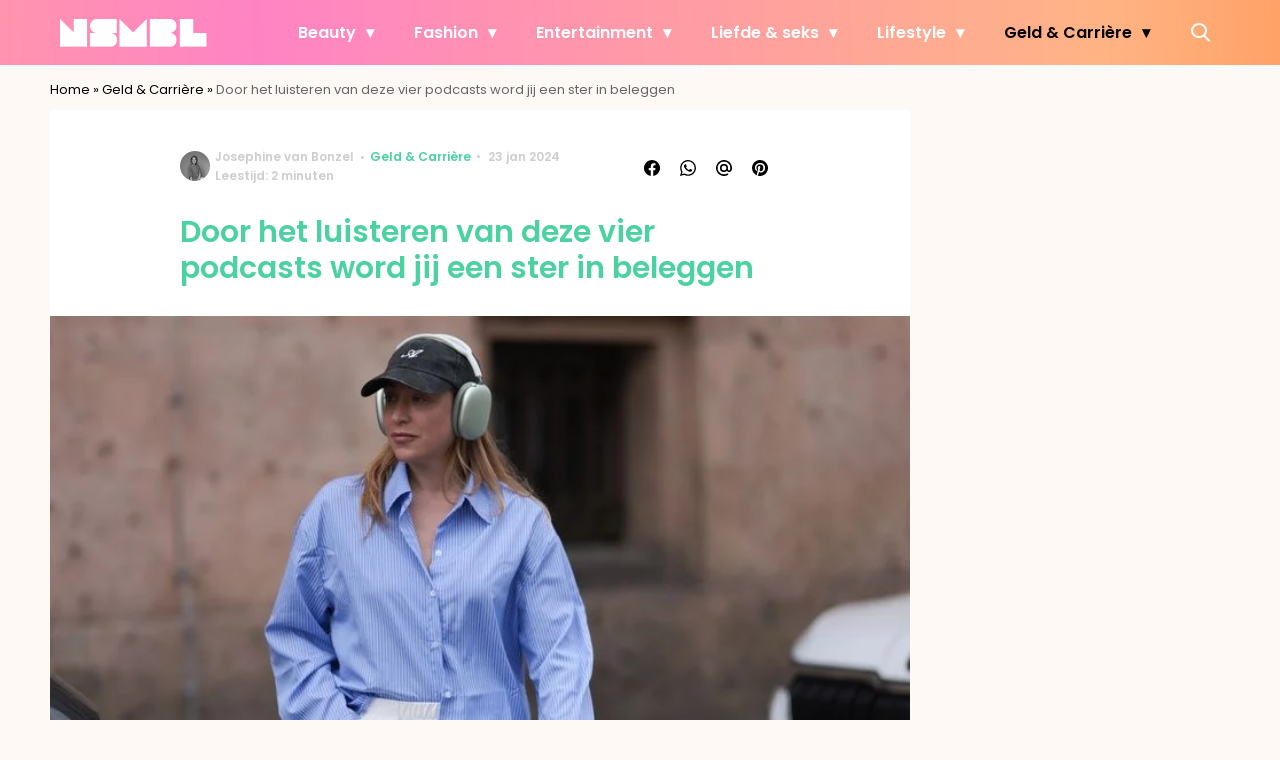

--- FILE ---
content_type: text/javascript;charset=utf-8
request_url: https://p1cluster.cxense.com/p1.js
body_size: 99
content:
cX.library.onP1('fivv0a4h1m2q3pmxvtvy0omq4');


--- FILE ---
content_type: text/javascript;charset=utf-8
request_url: https://id.cxense.com/public/user/id?json=%7B%22identities%22%3A%5B%7B%22type%22%3A%22ckp%22%2C%22id%22%3A%22ml3d9fnbnlkvjyit%22%7D%2C%7B%22type%22%3A%22lst%22%2C%22id%22%3A%22fivv0a4h1m2q3pmxvtvy0omq4%22%7D%2C%7B%22type%22%3A%22cst%22%2C%22id%22%3A%22fivv0a4h1m2q3pmxvtvy0omq4%22%7D%5D%7D&callback=cXJsonpCB2
body_size: 188
content:
/**/
cXJsonpCB2({"httpStatus":200,"response":{"userId":"cx:65i6mwl6tmkq26tu7thozmzmj:1z7wksjclvloe","newUser":true}})

--- FILE ---
content_type: text/plain; charset=utf-8
request_url: https://events.getsitectrl.com/api/v1/events
body_size: 557
content:
{"id":"6705fa6ac7d00973","user_id":"6705fa6ac7e5c83c","time":1769927715615,"token":"1769927715.c7054ebc122a7a7f65f239d02677d892.b0847126507fb13af5b4cdec17d6ac56","geo":{"ip":"18.220.67.22","geopath":"147015:147763:220321:","geoname_id":4509177,"longitude":-83.0061,"latitude":39.9625,"postal_code":"43215","city":"Columbus","region":"Ohio","state_code":"OH","country":"United States","country_code":"US","timezone":"America/New_York"},"ua":{"platform":"Desktop","os":"Mac OS","os_family":"Mac OS X","os_version":"10.15.7","browser":"Other","browser_family":"ClaudeBot","browser_version":"1.0","device":"Spider","device_brand":"Spider","device_model":"Desktop"},"utm":{}}